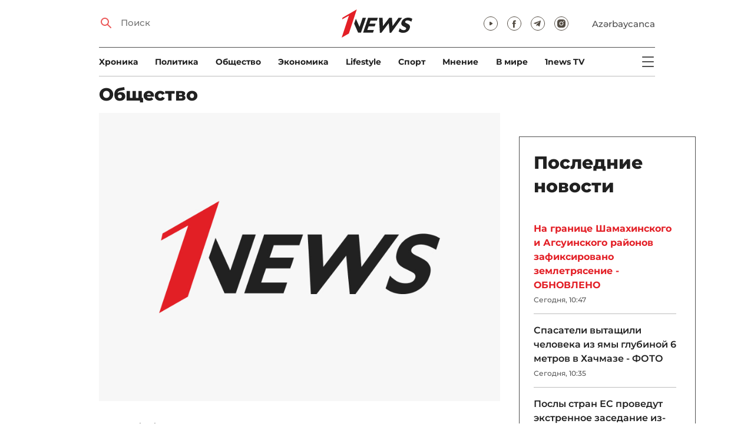

--- FILE ---
content_type: text/html; charset=UTF-8
request_url: https://1news.az/obshestvo/?page=5475
body_size: 10737
content:
<!DOCTYPE html>
<html lang="ru">
<head>

    <meta name="viewport" content="width=device-width, initial-scale=1.0, user-scalable=yes">
<meta charset="UTF-8">

<link href="/assets/css/common.min.css?17-dec-2025" rel="stylesheet">

<meta name="Author" content="1news.az">
<meta name="Developer" content="WEBB">
<meta name="format-detection" content="telephone=no">

<!-- Global site tag (gtag.js) - Google Analytics -->
<script async src="https://www.googletagmanager.com/gtag/js?id=G-TB0Q4JN0PX"></script>
<script>
    window.dataLayer = window.dataLayer || [];
    function gtag(){dataLayer.push(arguments);}
    gtag('js', new Date());

    gtag('config', 'G-TB0Q4JN0PX');
</script>

<link rel="apple-touch-icon" sizes="180x180" href="/assets/i/favicons/apple-touch-icon.png">
<link rel="icon" type="image/png" sizes="32x32" href="/assets/i/favicons/favicon-32x32.png">
<link rel="icon" type="image/png" sizes="16x16" href="/assets/i/favicons/favicon-16x16.png">
<link rel="manifest" href="/assets/i/favicons/site.webmanifest">
<link rel="mask-icon" href="/assets/i/favicons/safari-pinned-tab.svg" color="#e31f26">
<link rel="shortcut icon" href="/assets/i/favicons/favicon.ico">
<meta name="msapplication-TileColor" content="#e31f26">
<meta name="msapplication-config" content="/assets/i/favicons/browserconfig.xml">
<meta name="theme-color" content="#ffffff">

<!-- Facebook Pixel Code --><script>!function(f,b,e,v,n,t,s){if(f.fbq)return;n=f.fbq=function(){n.callMethod?n.callMethod.apply(n,arguments):n.queue.push(arguments)};if(!f._fbq)f._fbq=n;n.push=n;n.loaded=!0;n.version='2.0';n.queue=[];t=b.createElement(e);t.async=!0;t.src=v;s=b.getElementsByTagName(e)[0];s.parentNode.insertBefore(t,s)}(window,document,'script','https://connect.facebook.net/en_US/fbevents.js'); fbq('init', '526040712135749'); fbq('track', 'PageView');</script><noscript> <img height="1" width="1" src="https://www.facebook.com/tr?id=526040712135749&ev=PageView&noscript=1"/></noscript><!-- End Facebook Pixel Code -->

<!-- metrix //-->
<script src="https://cdn.gravitec.net/storage/97bcb0c7177f01ebb65ab695c78a475f/client.js" async></script>
<script>
    window.digitalks=window.digitalks||new function(){var t=this;t._e=[],t._c={},t.config=function(c){var i;t._c=c,t._c.script_id?((i=document.createElement("script")).src="//data.digitalks.az/v1/scripts/"+t._c.script_id+"/track.js?&cb="+Math.random(),i.async=!0,document.head.appendChild(i)):console.error("digitalks: script_id cannot be empty!")};["track","identify"].forEach(function(c){t[c]=function(){t._e.push([c].concat(Array.prototype.slice.call(arguments,0)))}})};

    digitalks.config({
        script_id: "73d0b6e3-59b4-49de-ab3e-a1040c042b44",
        page_url: location.href,
        referrer: document.referrer
    })
</script>
<!-- end of metrix //-->
    <title>Общество – Последние новости Азербайджана</title>
    <meta name="description" content="Читайте последние новости общества на 1news.az: социальная защита населения, происшествия, наука и образование, здравоохранение и многое другое.">

    <meta property="og:title" content="Общество – Последние новости Азербайджана">
    <meta property="og:description" content="Читайте последние новости общества на 1news.az: социальная защита населения, происшествия, наука и образование, здравоохранение и многое другое.">
    <meta property="og:image" content="/assets/i/nophoto.jpg">
    <meta property="og:type" content="article">
    <meta property="og:url" content="https://1news.az/obshestvo/">
    <meta property="fb:pages" content="305995220062">

    <link rel="canonical" href="https://1news.az/obshestvo/">

    <link href="/assets/css/section.min.css?17-dec-2024v3" rel="stylesheet">

</head>

<body>

<div class="blurbg"></div>

<div class="topbanner desktop-banner">
    <ins><script type="text/javascript">(function () {var rand = Math.floor(Math.random() * 1e9);var adv_918_iad_div = document.createElement("div");adv_918_iad_div.setAttribute("id", "adviad-zoneid-918" +rand);adv_918_iad_div.style.cssText = "display: flex !important; justify-content: center !important;";document.currentScript.parentElement.appendChild(adv_918_iad_div);var adv_918_iad = document.createElement("script");adv_918_iad.setAttribute("zoneid", 918);adv_918_iad.src = "https://newmedia.az/nativebanner/get_ads.js?v=" + new Date().toJSON().slice(0,10).replace(/-/g,'.');adv_918_iad.async = true;document.currentScript.parentNode.appendChild(adv_918_iad);})();</script></ins>
</div>

<div class="topbanner mobile-banner">
    <ins><script type="text/javascript">(function () {var rand = Math.floor(Math.random() * 1e9);var adv_927_iad_div = document.createElement("div");adv_927_iad_div.setAttribute("id", "adviad-zoneid-927" +rand);adv_927_iad_div.style.cssText = "display: flex !important; justify-content: center !important;";document.currentScript.parentElement.appendChild(adv_927_iad_div);var adv_927_iad = document.createElement("script");adv_927_iad.setAttribute("zoneid", 927);adv_927_iad.src = "https://newmedia.az/nativebanner/get_ads.js?v=" + new Date().toJSON().slice(0,10).replace(/-/g,'.');adv_927_iad.async = true;document.currentScript.parentNode.appendChild(adv_927_iad);})();</script></ins>
</div>

<header class="centered" id="page-header">
    <div class="top">
        <div class="search">
            <i class="icon lupa"></i>

            <form action="/poisk/">
                <input type="text" name="q" id="searchInput" placeholder="Поиск">
                <label for="searchInput">Поиск</label>
            </form>
        </div>

        <div class="logo"><a href="/"><img src="/assets/i/1news-logo.svg" alt="1news.az"></a></div>
<!--        <div class="logo"><a href="/"><img src="/assets/i/1news-logo-xaribulbul.png" alt="1news.az"></a></div>-->
<!--        <div class="logo"><a href="/"><img src="/assets/i/logo-ny-n.svg" alt="1news.az"></a></div>-->
<!--        <div class="logo"><a href="/"><img src="/assets/i/logo-novruz.svg" alt="1news.az"></a></div>-->

        <div class="meta">
            <div class="socials">
                <a href="https://www.youtube.com/@1newsTVOnline" rel="noopener" aria-label="Наш youtube канал" target="_blank"><i class="icon yt"></i></a>
                <a href="https://www.facebook.com/1news.az/" rel="noopener" aria-label="Наш facebook канал" target="_blank"><i class="icon fb"></i></a>
<!--                <a href="https://twitter.com/www_1news_Az" rel="noopener" aria-label="Наш twitter канал" target="_blank"><i class="icon tw"></i></a>-->
                <a href="https://t.me/flash1news" rel="noopener" aria-label="Наш telegram канал" target="_blank"><i class="icon tg"></i></a>
                <a href="https://www.instagram.com/1news.aze/" rel="noopener" aria-label="Наш instagram канал" target="_blank"><i class="icon in"></i></a>
            </div>
            <div class="lang"><a href="/az">Azərbaycanca</a></div>

            <div class="mobileLang"><a href="/az">AZ</a></div>

            <span class="burger-bt">
                <i class="icon burger"></i>
            </span>
        </div>
    </div>

    <div class="mainNavHolder">
        <nav class="mainNav"><a href="/xronika/">Xроника</a><a href="/politika/">Политика</a><a href="/obshestvo/">Общество</a><a href="/ekonomika/">Экономика</a><a href="/lifestyle/">Lifestyle</a><a href="/sport/">Спорт</a><a href="/mnenie/">Мнение</a><a href="/world/">В мире</a><a href="/1news-tv/">1news TV</a></nav>

        <span class="burger-bt">
            <i class="icon burger"></i>
        </span>
    </div>

    <div class="popupNav" id="popupNav">
        <div class="logo"><a href="/"><img src="/assets/i/1news-logo.svg" alt="1news.az"></a></div>
<!--        <div class="logo"><a href="/"><img src="/assets/i/1news-logo-xaribulbul.png" alt="1news.az"></a></div>-->
<!--        <div class="logo"><a href="/"><img src="/assets/i/logo-ny-n.svg" alt="1news.az"></a></div>-->
<!--        <div class="logo"><a href="/"><img src="/assets/i/logo-novruz.svg" alt="1news.az"></a></div>-->

        <div class="close-bt"><i class="icon close"></i></div>

        <div class="socials">
            <a href="https://www.youtube.com/@1newsTVOnline" rel="noopener" aria-label="Наш youtube канал" target="_blank"><i class="icon yt"></i></a>
            <a href="https://www.facebook.com/1news.az/" rel="noopener" aria-label="Наш facebook канал" target="_blank"><i class="icon fb"></i></a>
<!--            <a href="https://twitter.com/www_1news_Az" rel="noopener" aria-label="Наш twitter канал" target="_blank"><i class="icon tw"></i></a>-->
            <a href="https://t.me/flash1news" rel="noopener" aria-label="Наш telegram канал" target="_blank"><i class="icon tg"></i></a>
            <a href="https://www.instagram.com/1news.aze/" rel="noopener" aria-label="Наш instagram канал" target="_blank"><i class="icon in"></i></a>
        </div>

        <div class="lang"><a href="/az">Azərbaycanca</a></div>

        <div class="mainNav">
            <div class="importantSections"><a href="/ot-redakcii/">От редакции</a><a href="/blagotvoritelnost/">Благотворительность</a>                <a href="/1news-tv/"><img src="/assets/i/1news-TV-logo.svg?16-jan-2022" alt="1news TV"></a>
            </div>

            <ul class="level1">
                <li><a href="/xronika/">Xроника</a></li><li><a href="/politika/">Политика</a></li><li><a href="/obshestvo/">Общество</a></li><li><a href="/ekonomika/">Экономика</a><ul class="level1"></ul></li><li><a href="/lifestyle/">Lifestyle</a><ul class="level1"></ul></li><li><a href="/sport/">Спорт</a><ul class="level1"><li><a href="/sport/football/">Футбол</a></li></ul></li><li><a href="/mnenie/">Мнение</a><ul class="level1"></ul></li><li><a href="/world/">В мире</a><ul class="level1"><li><a href="/world/armenia/">Армения</a></li></ul></li>            </ul>
        </div>

        <nav class="secondaryNav"><a href="/reklama/">Реклама на сайте</a><a href="/ispolzovanie-informacii/">Использование
                информации</a><a href="/onas/">О нас</a><a href="/kontakti/">Контакты</a></nav>
    </div>

    </header>
<section class="centered mainContainer">
    <div class="leftColumn" id="page-section">
        <h1 class="title">Общество</h1>

        <article class="mainArticle">
            <figure><a href="/news/20100228115909912-Pogoda-na-segodnya"><img src="/assets/i/nophoto.jpg?2021-02-17+09%3A23%3A27" alt=""></a></figure><div class="desc"><time class="date" datetime="2010-02-28T12:00"><span class="time">12:00</span> — 28 / 02 / 2010</time><h3 class="title"><a href="/news/20100228115909912-Pogoda-na-segodnya">Погода на сегодня</a></h3><span class="txt">
	Баку
	
	Утром 28 февраля температура составит +4 градусов. Пасмурно.
	
	Днем +6 градусов. Облачно.
	
	Вечером +4 градусов. Облачно.
	
	Гянджа
	
	Утром температура будет равна +6 градусам. Облачно,...</span></div>        </article>

                    <div class="leftColumnBanner">
                <ins>
                    <script type="text/javascript">(function() {
                            var rand = Math.floor(Math.random() * 1e9);
                            var adv_1132_iad_div = document.createElement("div");
                            adv_1132_iad_div.setAttribute("id", "adviad-zoneid-1132" + rand);
                            adv_1132_iad_div.style.cssText = "display: flex !important; justify-content: center !important;";
                            document.currentScript.parentElement.appendChild(adv_1132_iad_div);
                            var adv_1132_iad = document.createElement("script");
                            adv_1132_iad.setAttribute("zoneid", 1132);
                            adv_1132_iad.src = "https://newmedia.az/nativebanner/get_ads.js?v=" + new Date().toJSON().slice(0, 10).replace(/-/g, '.');
                            adv_1132_iad.async = true;
                            document.currentScript.parentNode.appendChild(adv_1132_iad);
                        })();</script>
                </ins>
            </div>

            <div class="leftColumnMobileBanner">
                <ins>
                    <script type="text/javascript">(function() {
                            var rand = Math.floor(Math.random() * 1e9);
                            var adv_1131_iad_div = document.createElement("div");
                            adv_1131_iad_div.setAttribute("id", "adviad-zoneid-1131" + rand);
                            adv_1131_iad_div.style.cssText = "display: flex !important; justify-content: center !important;";
                            document.currentScript.parentElement.appendChild(adv_1131_iad_div);
                            var adv_1131_iad = document.createElement("script");
                            adv_1131_iad.setAttribute("zoneid", 1131);
                            adv_1131_iad.src = "https://newmedia.az/nativebanner/get_ads.js?v=" + new Date().toJSON().slice(0, 10).replace(/-/g, '.');
                            adv_1131_iad.async = true;
                            document.currentScript.parentNode.appendChild(adv_1131_iad);
                        })();</script>
                </ins>
            </div>
            
        <div class="sectionNewsList5">
            <div class="news"><time class="date" datetime="2010-02-27T21:05"><span class="time">21:05</span> — 27 / 02 / 2010</time><h3 class="title"><a href="/news/20100227090020615-V-stolichnoi-kvartire-vyyavlen-priton">В столичной квартире выявлен притон</a></h3></div><div class="news"><time class="date" datetime="2010-02-27T17:52"><span class="time">17:52</span> — 27 / 02 / 2010</time><h3 class="title"><a href="/news/20100227055253173-Zaklyuchenie-ekspertnoi-komissii-Instituta-po-pravam-cheloveka-po-KHodzhalinskim-sobytiyam">Заключение экспертной комиссии Института по правам человека по Ходжалинским  ...</a></h3></div><div class="news"><time class="date" datetime="2010-02-27T17:40"><span class="time">17:40</span> — 27 / 02 / 2010</time><h3 class="title"><a href="/news/20100227054243028-V-Azerbaidzhane-za-sutki-zaregistrirovano-54-prestupleniya">В Азербайджане за сутки зарегистрировано 54 преступления</a></h3></div><div class="news"><time class="date" datetime="2010-02-27T17:09"><span class="time">17:09</span> — 27 / 02 / 2010</time><h3 class="title"><a href="/news/20100227045605535-Pogoda-na-zavtra">Погода на завтра</a></h3></div><div class="news"><time class="date" datetime="2010-02-27T16:55"><span class="time">16:55</span> — 27 / 02 / 2010</time><h3 class="title"><a href="/news/20100227045244986-V-Azerbaidzhanskom-universitete-yazykov-sostoyalas-vstrecha-studentov-s-izvestnym-pedagogom">В Азербайджанском университете языков состоялась встреча студентов с известным  ...</a></h3></div>        </div>

        <div class="leftColumnBanner">
            <ins>
                <script type="text/javascript">(function() {
                        var rand = Math.floor(Math.random() * 1e9);
                        var adv_1331_iad_div = document.createElement("div");
                        adv_1331_iad_div.setAttribute("id", "adviad-zoneid-1331" + rand);
                        adv_1331_iad_div.style.cssText = "display: flex !important; justify-content: center !important;";
                        document.currentScript.parentElement.appendChild(adv_1331_iad_div);
                        var adv_1331_iad = document.createElement("script");
                        adv_1331_iad.setAttribute("zoneid", 1331);
                        adv_1331_iad.src = "https://newmedia.az/nativebanner/get_ads.js?v=" + new Date().toJSON().slice(0, 10).replace(/-/g, '.');
                        adv_1331_iad.async = true;
                        document.currentScript.parentNode.appendChild(adv_1331_iad);
                    })();</script>
            </ins>
        </div>

        <div class="sectionNewsList">
            <div class="news"><a href="/news/20100227042013945-Politseiskie-Gyandzhi-otyskali-podrostka-davshego-lozhnuyu-informatsiyu-o-zalozhennoi-bombe"><figure><img src="/assets/i/nophoto.jpg?2021-02-17+09%3A23%3A27" loading="lazy" alt=""></figure></a><time class="date" datetime="2010-02-27T16:40"><span class="time">16:40</span> — 27 / 02 / 2010</time><h3 class="title"><a href="/news/20100227042013945-Politseiskie-Gyandzhi-otyskali-podrostka-davshego-lozhnuyu-informatsiyu-o-zalozhennoi-bombe">Полицейские Гянджи отыскали подростка, давшего ложную информацию о заложенной бомбе</a></h3></div><div class="news"><a href="/news/20100227042055848-Vpervye-v-Azerbaidzhane-izdan-entsiklopedicheskii-slovar-po-voprosam-naseleniya"><figure><img src="/assets/i/nophoto.jpg?2021-02-17+09%3A23%3A27" loading="lazy" alt=""></figure></a><time class="date" datetime="2010-02-27T16:25"><span class="time">16:25</span> — 27 / 02 / 2010</time><h3 class="title"><a href="/news/20100227042055848-Vpervye-v-Azerbaidzhane-izdan-entsiklopedicheskii-slovar-po-voprosam-naseleniya">Впервые в Азербайджане издан энциклопедический словарь по вопросам населения</a></h3></div><div class="news"><a href="/news/20100227041630504-Upravlenie-dorozhnoi-politsii-provedet-ekologicheskie-reidy-v-Baku"><figure><img src="/assets/i/nophoto.jpg?2021-02-17+09%3A23%3A27" loading="lazy" alt=""></figure></a><time class="date" datetime="2010-02-27T16:10"><span class="time">16:10</span> — 27 / 02 / 2010</time><h3 class="title"><a href="/news/20100227041630504-Upravlenie-dorozhnoi-politsii-provedet-ekologicheskie-reidy-v-Baku">Управление дорожной полиции проведет экологические рейды в Баку</a></h3></div><div class="news"><a href="/news/20100301103600588-Ilkham-Aliev-oznakomilsya-s-khodom-stroitelstva-novogo-gostinichnogo-kompleksa-v-Gabale"><figure><img src="/assets/i/nophoto.jpg?2021-02-17+09%3A23%3A27" loading="lazy" alt=""></figure></a><time class="date" datetime="2010-02-27T16:06"><span class="time">16:06</span> — 27 / 02 / 2010</time><h3 class="title"><a href="/news/20100301103600588-Ilkham-Aliev-oznakomilsya-s-khodom-stroitelstva-novogo-gostinichnogo-kompleksa-v-Gabale">Ильхам Алиев ознакомился с ходом строительства нового гостиничного комплекса в Габале</a></h3></div><div class="news"><a href="/news/20100227040010169-Ilkham-Aliev-pobyval-v-Gabale-v-poselke-dlya-vynuzhdennykh-pereselentsev"><figure><img src="/assets/i/nophoto.jpg?2021-02-17+09%3A23%3A27" loading="lazy" alt=""></figure></a><time class="date" datetime="2010-02-27T16:00"><span class="time">16:00</span> — 27 / 02 / 2010</time><h3 class="title"><a href="/news/20100227040010169-Ilkham-Aliev-pobyval-v-Gabale-v-poselke-dlya-vynuzhdennykh-pereselentsev">Ильхам Алиев побывал в Габале в поселке для вынужденных переселенцев</a></h3></div><div class="news"><a href="/news/20100227035800094-V-Sabunchinskom-raione-vozvodyatsya-doma-dlya-semei-vynuzhdennykh-pereselentsev-iz-Nagornogo-Karabakha"><figure><img src="/assets/i/nophoto.jpg?2021-02-17+09%3A23%3A27" loading="lazy" alt=""></figure></a><time class="date" datetime="2010-02-27T15:55"><span class="time">15:55</span> — 27 / 02 / 2010</time><h3 class="title"><a href="/news/20100227035800094-V-Sabunchinskom-raione-vozvodyatsya-doma-dlya-semei-vynuzhdennykh-pereselentsev-iz-Nagornogo-Karabakha">В Сабунчинском районе возводятся дома для семей вынужденных переселенцев из Нагорного Карабаха</a></h3></div><div class="news"><a href="/news/20100227031952913-Prezident-Ilkham-Aliev-prinyal-uchastie-v-tseremonii-otkrytiya-ryada-obektov-v-Gabale-OBNOVLENO"><figure><img src="/assets/i/nophoto.jpg?2021-02-17+09%3A23%3A27" loading="lazy" alt=""></figure></a><time class="date" datetime="2010-02-27T15:37"><span class="time">15:37</span> — 27 / 02 / 2010</time><h3 class="title"><a href="/news/20100227031952913-Prezident-Ilkham-Aliev-prinyal-uchastie-v-tseremonii-otkrytiya-ryada-obektov-v-Gabale-OBNOVLENO">Президент Ильхам Алиев принял участие в церемонии открытия ряда объектов в Габале - ОБНОВЛЕНО</a></h3></div><div class="news"><a href="/news/20100227021538879-U-ranee-sudimogo-izyali-primerno-0-5-kg-marikhuany"><figure><img src="/assets/i/nophoto.jpg?2021-02-17+09%3A23%3A27" loading="lazy" alt=""></figure></a><time class="date" datetime="2010-02-27T14:55"><span class="time">14:55</span> — 27 / 02 / 2010</time><h3 class="title"><a href="/news/20100227021538879-U-ranee-sudimogo-izyali-primerno-0-5-kg-marikhuany">У ранее судимого изъяли примерно 0,5 кг марихуаны</a></h3></div><div class="news"><a href="/news/20100227024108818-Gazeta-The-News-Prestupleniya-v-KHodzhaly-byli-i-yavlyayutsya-prestupleniyami-protiv-vsego-chelovechestva"><figure><img src="/assets/i/nophoto.jpg?2021-02-17+09%3A23%3A27" loading="lazy" alt=""></figure></a><time class="date" datetime="2010-02-27T14:40"><span class="time">14:40</span> — 27 / 02 / 2010</time><h3 class="title"><a href="/news/20100227024108818-Gazeta-The-News-Prestupleniya-v-KHodzhaly-byli-i-yavlyayutsya-prestupleniyami-protiv-vsego-chelovechestva">Газета The News: Преступления в Ходжалы были и являются преступлениями против всего человечества</a></h3></div><div class="news"><a href="/news/20100227022653193-Sotrudniki-razlichnykh-struktur-Ministerstva-transporta-vyshli-na-subbotnik"><figure><img src="/assets/i/nophoto.jpg?2021-02-17+09%3A23%3A27" loading="lazy" alt=""></figure></a><time class="date" datetime="2010-02-27T14:26"><span class="time">14:26</span> — 27 / 02 / 2010</time><h3 class="title"><a href="/news/20100227022653193-Sotrudniki-razlichnykh-struktur-Ministerstva-transporta-vyshli-na-subbotnik">Сотрудники различных структур Министерства транспорта вышли на субботник</a></h3></div><div class="news"><a href="/news/20100227022234471-Ilkham-Aliev-oznakomilsya-s-khranilishcem-refrizheratorom-dlya-plodoovoshcnoi-produktsii-v-Gabale"><figure><img src="/assets/i/nophoto.jpg?2021-02-17+09%3A23%3A27" loading="lazy" alt=""></figure></a><time class="date" datetime="2010-02-27T14:22"><span class="time">14:22</span> — 27 / 02 / 2010</time><h3 class="title"><a href="/news/20100227022234471-Ilkham-Aliev-oznakomilsya-s-khranilishcem-refrizheratorom-dlya-plodoovoshcnoi-produktsii-v-Gabale">Ильхам Алиев ознакомился с хранилищем-рефрижератором для плодоовощной продукции в Габале</a></h3></div><div class="news"><a href="/news/20100227021238926-V-Gabale-sostoyalas-tseremoniya-otkrytiya-fabriki-po-proizvodstvu-pianino"><figure><img src="/assets/i/nophoto.jpg?2021-02-17+09%3A23%3A27" loading="lazy" alt=""></figure></a><time class="date" datetime="2010-02-27T14:12"><span class="time">14:12</span> — 27 / 02 / 2010</time><h3 class="title"><a href="/news/20100227021238926-V-Gabale-sostoyalas-tseremoniya-otkrytiya-fabriki-po-proizvodstvu-pianino">В Габале состоялась церемония открытия фабрики по производству пианино</a></h3></div>        </div>

        <div class="leftColumnBanner"></div>

        <div class="sectionNewsList">
            <div class="news"><a href="/news/20100227013841795-V-Gyandzhe-i-Zardabskom-raione-provedena-aktsiya-sdachi-donorskoi-krovi"><figure><img src="/assets/i/nophoto.jpg?2021-02-17+09%3A23%3A27" loading="lazy" alt=""></figure></a><time class="date" datetime="2010-02-27T13:51"><span class="time">13:51</span> — 27 / 02 / 2010</time><h3 class="title"><a href="/news/20100227013841795-V-Gyandzhe-i-Zardabskom-raione-provedena-aktsiya-sdachi-donorskoi-krovi">В Гяндже и Зардабском районе проведена акция сдачи донорской крови</a></h3></div><div class="news"><a href="/news/20100227014610123-Ilkham-Aliev-pribyl-v-Gabalu"><figure><img src="/assets/i/nophoto.jpg?2021-02-17+09%3A23%3A27" loading="lazy" alt=""></figure></a><time class="date" datetime="2010-02-27T13:44"><span class="time">13:44</span> — 27 / 02 / 2010</time><h3 class="title"><a href="/news/20100227014610123-Ilkham-Aliev-pribyl-v-Gabalu">Ильхам Алиев прибыл в Габалу</a></h3></div><div class="news"><a href="/news/20100227014022529-Soldat-VVS-Minoborony-Azerbaidzhana-pogib-v-rezultate-neschastnogo-sluchaya"><figure><img src="/assets/i/nophoto.jpg?2021-02-17+09%3A23%3A27" loading="lazy" alt=""></figure></a><time class="date" datetime="2010-02-27T13:40"><span class="time">13:40</span> — 27 / 02 / 2010</time><h3 class="title"><a href="/news/20100227014022529-Soldat-VVS-Minoborony-Azerbaidzhana-pogib-v-rezultate-neschastnogo-sluchaya">Солдат ВВС Минобороны Азербайджана погиб в результате несчастного случая</a></h3></div><div class="news"><a href="/news/20100227012649847-V-odnoi-iz-vedushcikh-gazet-Indonezii-vyshla-statya-o-genotside-v-KHodzhaly"><figure><img src="/assets/i/nophoto.jpg?2021-02-17+09%3A23%3A27" loading="lazy" alt=""></figure></a><time class="date" datetime="2010-02-27T13:30"><span class="time">13:30</span> — 27 / 02 / 2010</time><h3 class="title"><a href="/news/20100227012649847-V-odnoi-iz-vedushcikh-gazet-Indonezii-vyshla-statya-o-genotside-v-KHodzhaly">В одной из ведущих газет Индонезии вышла статья о геноциде в Ходжалы</a></h3></div><div class="news"><a href="/news/20100227011931859-Naznachena-data-sobesedovaniya-dlya-soiskatelei-na-vakantnye-dolzhnosti-v-organakh-prokuratury"><figure><img src="/assets/i/nophoto.jpg?2021-02-17+09%3A23%3A27" loading="lazy" alt=""></figure></a><time class="date" datetime="2010-02-27T13:23"><span class="time">13:23</span> — 27 / 02 / 2010</time><h3 class="title"><a href="/news/20100227011931859-Naznachena-data-sobesedovaniya-dlya-soiskatelei-na-vakantnye-dolzhnosti-v-organakh-prokuratury">Назначена дата собеседования для соискателей на вакантные должности в органах прокуратуры</a></h3></div><div class="news"><a href="/news/20100227011603103-V-Los-Andzhelese-proshlo-meropriyatie-posvyashcennoe-KHodzhalinskoi-tragedii"><figure><img src="/assets/i/nophoto.jpg?2021-02-17+09%3A23%3A27" loading="lazy" alt=""></figure></a><time class="date" datetime="2010-02-27T13:16"><span class="time">13:16</span> — 27 / 02 / 2010</time><h3 class="title"><a href="/news/20100227011603103-V-Los-Andzhelese-proshlo-meropriyatie-posvyashcennoe-KHodzhalinskoi-tragedii">В Лос-Анджелесе прошло мероприятие, посвященное Ходжалинской трагедии</a></h3></div>        </div>

        <div class="leftColumnBanner"></div>

        <div class="pagination"><a href="https://1news.az/obshestvo/" class="first"><i class="icon first"></i></a><a href="https://1news.az/obshestvo/?page=5474" class="prev"><i class="icon prev"></i></a><a href="https://1news.az/obshestvo/?page=5471" class="page">5471</a><a href="https://1news.az/obshestvo/?page=5472" class="page">5472</a><a href="https://1news.az/obshestvo/?page=5473" class="page">5473</a><a href="https://1news.az/obshestvo/?page=5474" class="page">5474</a><a href="https://1news.az/obshestvo/?page=5475" class="page active">5475</a><a href="https://1news.az/obshestvo/?page=5476" class="page">5476</a><a href="https://1news.az/obshestvo/?page=5477" class="page">5477</a><a href="https://1news.az/obshestvo/?page=5478" class="page">5478</a><a href="https://1news.az/obshestvo/?page=5479" class="page">5479</a><a href="https://1news.az/obshestvo/?page=5480" class="page">5480</a><a href="https://1news.az/obshestvo/?page=5476" class="next"><i class="icon next"></i></a><a href="https://1news.az/obshestvo/?page=6685" class="last"><i class="icon last"></i></a></div>    </div>

    <div class="rightColumn">
        <div class="rightColumnFirstBanner">
            <ins><script type="text/javascript">(function () {var rand = Math.floor(Math.random() * 1e9);var adv_921_iad_div = document.createElement("div");adv_921_iad_div.setAttribute("id", "adviad-zoneid-921" +rand);adv_921_iad_div.style.cssText = "display: flex !important; justify-content: center !important;";document.currentScript.parentElement.appendChild(adv_921_iad_div);var adv_921_iad = document.createElement("script");adv_921_iad.setAttribute("zoneid", 921);adv_921_iad.src = "https://newmedia.az/nativebanner/get_ads.js?v=" + new Date().toJSON().slice(0,10).replace(/-/g,'.');adv_921_iad.async = true;document.currentScript.parentNode.appendChild(adv_921_iad);})();</script></ins>
    </div>



<article class="latestNews tablet-portrait-up-show">
    <h2 class="title">Последние новости</h2>

    <div class="newsHolder">
        <div class="news"><h3 class="title"><a href="/news/20260118090017126-Na-granitse-SHamakhinskogo-i-Agsuinskogo-raionov-zafiksirovano-zemletryasenie-OBNOVLENO" class="bold" target="_blank">На границе Шамахинского и Агсуинского районов зафиксировано землетрясение - ОБНОВЛЕНО</h3></a><span class="date">Сегодня, 10:47</span></div><div class="news"><h3 class="title"><a href="/news/20260118104204371-Spasateli-vytashcili-cheloveka-iz-yamy-glubinoi-6-metrov-v-KHachmaze-FOTO" target="_blank">Спасатели вытащили человека из ямы глубиной 6 метров в Хачмазе - ФОТО</h3></a><span class="date">Сегодня, 10:35</span></div><div class="news"><h3 class="title"><a href="/news/20260118100342440-Posly-stran-ES-provedut-ekstrennoe-zasedanie-iz-za-zayavleniya-Trampa" target="_blank">Послы стран ЕС проведут экстренное заседание из-за заявления Трампа</h3></a><span class="date">Сегодня, 10:05</span></div><div class="news"><h3 class="title"><a href="/news/20260118091148984-Tramp-trebuet-1-mlrd-za-mesto-v-Sovete-mira-i-samostoyatelnyi-kontrol-nad-etimi-dengami" target="_blank">Трамп требует $1 млрд за место в «Совете мира» и самостоятельный контроль над этими деньгами</h3></a><span class="date">Сегодня, 09:25</span></div><div class="news"><h3 class="title"><a href="/news/20260117114835815-Tramp-podast-isk-protiv-krupneishego-amerikanskogo-banka-JPMorgan-Chase" target="_blank">Трамп подаст иск против крупнейшего американского банка JPMorgan Chase</h3></a><span class="date">Сегодня, 00:17</span></div><div class="news"><h3 class="title"><a href="/news/20260117094604866-V-besplatnoi-versii-ChatGPT-poyavitsya-reklama" target="_blank">В бесплатной версии ChatGPT появится реклама</h3></a><span class="date">Сегодня, 00:01</span></div><div class="news"><h3 class="title"><a href="/news/20260117110505856-Mask-podal-v-sud-na-OpenAI-i-Microsoft" target="_blank">Маск подал в суд на OpenAI и Microsoft</h3></a><span class="date">17 / 01 / 2026, 23:45</span></div><div class="news"><h3 class="title"><a href="/news/20260117112310423-V-Muzee-sovremennogo-iskusstva-sostoyalos-otkrytie-vystavki-Geizer-FOTO" class="bold" target="_blank">В Музее современного искусства состоялось открытие выставки «Гейзер» - ФОТО</h3></a><span class="date">17 / 01 / 2026, 23:30</span></div><div class="news"><h3 class="title"><a href="/news/20260117111359433-V-Evrope-otreagirovali-na-zayavlenie-Trampa-o-10-protsentnykh-poshlinakh" target="_blank">В Европе отреагировали на заявление Трампа о 10-процентных пошлинах</h3></a><span class="date">17 / 01 / 2026, 23:20</span></div><div class="news"><h3 class="title"><a href="/news/20260117102300653-Azerbaidzhanskie-shkolniki-zavoevali-10-medalei-na-mezhdunarodnoi-olimpiade-v-Kazakhstane-FOTO" target="_blank">Азербайджанские школьники завоевали 10 медалей на международной олимпиаде в Казахстане - ФОТО</h3></a><span class="date">17 / 01 / 2026, 23:00</span></div><div class="news"><h3 class="title"><a href="/news/20260117101941350-Tramp-schitaet-chto-prishlo-vremya-dlya-poiska-novogo-rukovodstva-Irana" target="_blank">Трамп считает, что пришло время для поиска «нового руководства» Ирана</h3></a><span class="date">17 / 01 / 2026, 22:39</span></div><div class="news"><h3 class="title"><a href="/news/20260117101529274-Tramp-Vashington-gotov-k-nemedlennomu-nachalu-peregovorov-s-Daniei-po-Grenlandii" target="_blank">Трамп: Вашингтон готов к немедленному началу переговоров с Данией по Гренландии</h3></a><span class="date">17 / 01 / 2026, 22:19</span></div><div class="news"><h3 class="title"><a href="/news/20260117100711742-Ali-KHamenei-vpervye-priznal-gibel-neskolkikh-tysyach-lyudei-vo-vremya-protestov" target="_blank">Али Хаменеи впервые признал гибель нескольких тысяч людей во время протестов</h3></a><span class="date">17 / 01 / 2026, 22:10</span></div><div class="news"><h3 class="title"><a href="/news/20260117094147229-Na-trasse-Zykhskii-krug-aeroport-iz-za-dozhdya-snizhen-skorostnoi-rezhim" target="_blank">На трассе Зыхский круг - аэропорт из-за дождя снижен скоростной режим</h3></a><span class="date">17 / 01 / 2026, 21:44</span></div><div class="news"><h3 class="title"><a href="/news/20260117090614980-ES-i-Mercosur-podpisali-soglashenie-o-svobodnoi-torgovle" target="_blank">ЕС и Mercosur подписали соглашение о свободной торговле</h3></a><span class="date">17 / 01 / 2026, 21:10</span></div><div class="news"><h3 class="title"><a href="/news/20260117084556489-Tramp-vvel-poshliny-v-razmere-10-v-otnoshenii-8-stran-Evropy-iz-za-Grenlandii" target="_blank">Трамп ввел пошлины в размере 10% в отношении 8 стран Европы из-за Гренландии</h3></a><span class="date">17 / 01 / 2026, 20:50</span></div><div class="news"><h3 class="title"><a href="/news/20260117084135859-Kantselyariya-Netanyakhu-Sostav-soveta-po-upravleniyu-Gaza-ne-byl-soglasovan-Izrailem" target="_blank">Канцелярия Нетаньяху: Состав совета по управлению Газа не был согласован Израилем</h3></a><span class="date">17 / 01 / 2026, 20:45</span></div><div class="news"><h3 class="title"><a href="/news/20260117083156469-Syn-Ramzana-Kadyrova-nagrazhdyon-medalyu-na-fone-slukhov-o-DTP" target="_blank">Сын Рамзана Кадырова награждён медалью на фоне слухов о ДТП</h3></a><span class="date">17 / 01 / 2026, 20:37</span></div><div class="news"><h3 class="title"><a href="/news/20260117082402289-Farid-Gaibov-vstretilsya-s-predstavitelyami-sportivnykh-federatsii" target="_blank">Фарид Гаибов встретился с представителями спортивных федераций</h3></a><span class="date">17 / 01 / 2026, 20:25</span></div><div class="news"><h3 class="title"><a href="/news/20260117073732739-Ali-KHamenei-ZHiteli-Irana-ispytyvayut-trudnosti" target="_blank">Али Хаменеи: Жители Ирана испытывают трудности</h3></a><span class="date">17 / 01 / 2026, 19:42</span></div>    </div>

    <a href="/lenta/" class="allnews">Все новости</a>
</article>

<div class="rightColumnSecondBanner">
    <ins><script type="text/javascript">(function () {var rand = Math.floor(Math.random() * 1e9);var adv_922_iad_div = document.createElement("div");adv_922_iad_div.setAttribute("id", "adviad-zoneid-922" +rand);adv_922_iad_div.style.cssText = "display: flex !important; justify-content: center !important;";document.currentScript.parentElement.appendChild(adv_922_iad_div);var adv_922_iad = document.createElement("script");adv_922_iad.setAttribute("zoneid", 922);adv_922_iad.src = "https://newmedia.az/nativebanner/get_ads.js?v=" + new Date().toJSON().slice(0,10).replace(/-/g,'.');adv_922_iad.async = true;document.currentScript.parentNode.appendChild(adv_922_iad);})();</script></ins>
</div>    </div>
</section>

<div class="centered">
    <footer id="page-footer">
        <nav class="footmenu">
            <a href="/reklama/">Реклама на сайте</a>
            <a href="/ispolzovanie-informacii/">Использование информации</a>
            <a href="/onas/">О нас</a>
            <a href="/kontakti/">Контакты</a>
        </nav>

        <div class="copyright">
            При использовании материалов гиперссылка на сайт <a href="https://1news.az">1news.az</a>
            обязательна.<br><br>
            &copy; Copyright 2007-2026. First News Media<br>
            Все права защищены<br>

            <div class="liveinternet" style="padding-top: 8px;">
                                    <!--LiveInternet counter--><a href="https://www.liveinternet.ru/click" rel="noopener"
                                                  target="_blank"><img id="licntD2AB" width="88" height="31" style="border:0"
                                                                       title="LiveInternet: number of pageviews for 24 hours, of visitors for 24 hours and for today is shown"
                                                                       src="[data-uri]"
                                                                       alt=""/></a>
                    <script>(function(d, s) {
                            d.getElementById("licntD2AB").src =
                                "https://counter.yadro.ru/hit?t14.4;r" + escape(d.referrer) +
                                ((typeof (s) == "undefined") ? "" : ";s" + s.width + "*" + s.height + "*" +
                                    (s.colorDepth ? s.colorDepth : s.pixelDepth)) + ";u" + escape(d.URL) +
                                ";h" + escape(d.title.substring(0, 150)) + ";" + Math.random()
                        })
                        (document, screen)</script><!--/LiveInternet-->
                                </div>
        </div>
    </footer>
</div>

<div class="bgBanners">
    <div class="bgLeftBanner">
        <!--Add this code to left banner div-->
        <div id="bg_adviad_left" class="bg_adviad_both" style="z-index: 999999"></div>
    </div>
    <div class="bgRightBanner">
        <!--Add this code to right banner div-->
        <div id="bg_adviad_right" class="bg_adviad_both" style="z-index: 999999"><script type="text/javascript">(function () {var adv_936_iad = document.createElement("script");adv_936_iad.setAttribute("zoneid", 936);adv_936_iad.src = "https://newmedia.az/nativebanner/get_ads.js?v=" + new Date().toJSON().slice(0,10).replace(/-/g,'.');adv_936_iad.async = true;document.currentScript.parentNode.appendChild(adv_936_iad);})();</script></div>
    </div>
</div>

<!--<script src="//www.gstatic.com/firebasejs/3.6.8/firebase.js"></script>-->
<script src="/assets/js/app.js?22-jun-2021v2" async></script>

<script async src="https://pagead2.googlesyndication.com/pagead/js/adsbygoogle.js?client=ca-pub-9598875760165894" crossorigin="anonymous"></script>

<!-- azercell fullscreen //-->
<ins data-revive-zoneid="428" data-revive-id="144e1bb6fa796840b2323709bbb2f595"></ins>
<script async src="//ads2.imv.az/www/delivery/asyncjs.php"></script>
<script type="application/ld+json">
    {
        "@context": "https://schema.org",
        "@type": "BreadcrumbList",
        "itemListElement": [
          {
        "@type": "ListItem",
        "position": 1,
        "name": "Общество"
        }
      ]
    }
</script>

<script defer src="https://static.cloudflareinsights.com/beacon.min.js/vcd15cbe7772f49c399c6a5babf22c1241717689176015" integrity="sha512-ZpsOmlRQV6y907TI0dKBHq9Md29nnaEIPlkf84rnaERnq6zvWvPUqr2ft8M1aS28oN72PdrCzSjY4U6VaAw1EQ==" data-cf-beacon='{"version":"2024.11.0","token":"ed6ef5ff2bcc46edb01d7b4c0bbb1c67","r":1,"server_timing":{"name":{"cfCacheStatus":true,"cfEdge":true,"cfExtPri":true,"cfL4":true,"cfOrigin":true,"cfSpeedBrain":true},"location_startswith":null}}' crossorigin="anonymous"></script>
</body>
</html>

--- FILE ---
content_type: text/html; charset=utf-8
request_url: https://www.google.com/recaptcha/api2/aframe
body_size: 269
content:
<!DOCTYPE HTML><html><head><meta http-equiv="content-type" content="text/html; charset=UTF-8"></head><body><script nonce="k09hSBj9P0H-VZQMxeMlkg">/** Anti-fraud and anti-abuse applications only. See google.com/recaptcha */ try{var clients={'sodar':'https://pagead2.googlesyndication.com/pagead/sodar?'};window.addEventListener("message",function(a){try{if(a.source===window.parent){var b=JSON.parse(a.data);var c=clients[b['id']];if(c){var d=document.createElement('img');d.src=c+b['params']+'&rc='+(localStorage.getItem("rc::a")?sessionStorage.getItem("rc::b"):"");window.document.body.appendChild(d);sessionStorage.setItem("rc::e",parseInt(sessionStorage.getItem("rc::e")||0)+1);localStorage.setItem("rc::h",'1768719472439');}}}catch(b){}});window.parent.postMessage("_grecaptcha_ready", "*");}catch(b){}</script></body></html>

--- FILE ---
content_type: text/css
request_url: https://1news.az/assets/css/common.min.css?17-dec-2025
body_size: 6467
content:
/*! normalize.css v8.0.1 | MIT License | github.com/necolas/normalize.css */
/* Document
   ========================================================================== */
/**
 * 1. Correct the line height in all browsers.
 * 2. Prevent adjustments of font size after orientation changes in iOS.
 */
html {
  line-height: 1.15; /* 1 */
  -webkit-text-size-adjust: 100%; /* 2 */
}

/* Sections
   ========================================================================== */
/**
 * Remove the margin in all browsers.
 */
body {
  margin: 0;
}

/**
 * Render the `main` element consistently in IE.
 */
main {
  display: block;
}

/**
 * Correct the font size and margin on `h1` elements within `section` and
 * `article` contexts in Chrome, Firefox, and Safari.
 */
h1 {
  font-size: 2em;
  margin: 0.67em 0;
}

/* Grouping content
   ========================================================================== */
/**
 * 1. Add the correct box sizing in Firefox.
 * 2. Show the overflow in Edge and IE.
 */
hr {
  box-sizing: content-box; /* 1 */
  height: 0; /* 1 */
  overflow: visible; /* 2 */
}

/**
 * 1. Correct the inheritance and scaling of font size in all browsers.
 * 2. Correct the odd `em` font sizing in all browsers.
 */
pre {
  font-family: monospace, monospace; /* 1 */
  font-size: 1em; /* 2 */
}

/* Text-level semantics
   ========================================================================== */
/**
 * Remove the gray background on active links in IE 10.
 */
a {
  background-color: transparent;
}

/**
 * 1. Remove the bottom border in Chrome 57-
 * 2. Add the correct text decoration in Chrome, Edge, IE, Opera, and Safari.
 */
abbr[title] {
  border-bottom: none; /* 1 */
  text-decoration: underline; /* 2 */
  text-decoration: underline dotted; /* 2 */
}

/**
 * Add the correct font weight in Chrome, Edge, and Safari.
 */
b,
strong {
  font-weight: bolder;
}

/**
 * 1. Correct the inheritance and scaling of font size in all browsers.
 * 2. Correct the odd `em` font sizing in all browsers.
 */
code,
kbd,
samp {
  font-family: monospace, monospace; /* 1 */
  font-size: 1em; /* 2 */
}

/**
 * Add the correct font size in all browsers.
 */
small {
  font-size: 80%;
}

/**
 * Prevent `sub` and `sup` elements from affecting the line height in
 * all browsers.
 */
sub,
sup {
  font-size: 75%;
  line-height: 0;
  position: relative;
  vertical-align: baseline;
}

sub {
  bottom: -0.25em;
}

sup {
  top: -0.5em;
}

/* Embedded content
   ========================================================================== */
/**
 * Remove the border on images inside links in IE 10.
 */
img {
  border-style: none;
}

/* Forms
   ========================================================================== */
/**
 * 1. Change the font styles in all browsers.
 * 2. Remove the margin in Firefox and Safari.
 */
button,
input,
optgroup,
select,
textarea {
  font-family: inherit; /* 1 */
  font-size: 100%; /* 1 */
  line-height: 1.15; /* 1 */
  margin: 0; /* 2 */
}

/**
 * Show the overflow in IE.
 * 1. Show the overflow in Edge.
 */
button,
input {
  /* 1 */
  overflow: visible;
}

/**
 * Remove the inheritance of text transform in Edge, Firefox, and IE.
 * 1. Remove the inheritance of text transform in Firefox.
 */
button,
select {
  /* 1 */
  text-transform: none;
}

/**
 * Correct the inability to style clickable types in iOS and Safari.
 */
button,
[type=button],
[type=reset],
[type=submit] {
  -webkit-appearance: button;
}

/**
 * Remove the inner border and padding in Firefox.
 */
button::-moz-focus-inner,
[type=button]::-moz-focus-inner,
[type=reset]::-moz-focus-inner,
[type=submit]::-moz-focus-inner {
  border-style: none;
  padding: 0;
}

/**
 * Restore the focus styles unset by the previous rule.
 */
button:-moz-focusring,
[type=button]:-moz-focusring,
[type=reset]:-moz-focusring,
[type=submit]:-moz-focusring {
  outline: 1px dotted ButtonText;
}

/**
 * Correct the padding in Firefox.
 */
fieldset {
  padding: 0.35em 0.75em 0.625em;
}

/**
 * 1. Correct the text wrapping in Edge and IE.
 * 2. Correct the color inheritance from `fieldset` elements in IE.
 * 3. Remove the padding so developers are not caught out when they zero out
 *    `fieldset` elements in all browsers.
 */
legend {
  box-sizing: border-box; /* 1 */
  color: inherit; /* 2 */
  display: table; /* 1 */
  max-width: 100%; /* 1 */
  padding: 0; /* 3 */
  white-space: normal; /* 1 */
}

/**
 * Add the correct vertical alignment in Chrome, Firefox, and Opera.
 */
progress {
  vertical-align: baseline;
}

/**
 * Remove the default vertical scrollbar in IE 10+.
 */
textarea {
  overflow: auto;
}

/**
 * 1. Add the correct box sizing in IE 10.
 * 2. Remove the padding in IE 10.
 */
[type=checkbox],
[type=radio] {
  box-sizing: border-box; /* 1 */
  padding: 0; /* 2 */
}

/**
 * Correct the cursor style of increment and decrement buttons in Chrome.
 */
[type=number]::-webkit-inner-spin-button,
[type=number]::-webkit-outer-spin-button {
  height: auto;
}

/**
 * 1. Correct the odd appearance in Chrome and Safari.
 * 2. Correct the outline style in Safari.
 */
[type=search] {
  -webkit-appearance: textfield; /* 1 */
  outline-offset: -2px; /* 2 */
}

/**
 * Remove the inner padding in Chrome and Safari on macOS.
 */
[type=search]::-webkit-search-decoration {
  -webkit-appearance: none;
}

/**
 * 1. Correct the inability to style clickable types in iOS and Safari.
 * 2. Change font properties to `inherit` in Safari.
 */
::-webkit-file-upload-button {
  -webkit-appearance: button; /* 1 */
  font: inherit; /* 2 */
}

/* Interactive
   ========================================================================== */
/*
 * Add the correct display in Edge, IE 10+, and Firefox.
 */
details {
  display: block;
}

/*
 * Add the correct display in all browsers.
 */
summary {
  display: list-item;
}

/* Misc
   ========================================================================== */
/**
 * Add the correct display in IE 10+.
 */
template {
  display: none;
}

/**
 * Add the correct display in IE 10.
 */
[hidden] {
  display: none;
}

/*! Flickity v2.2.1
https://flickity.metafizzy.co
---------------------------------------------- */
.flickity-enabled {
  position: relative;
}

.flickity-enabled:focus {
  outline: none;
}

.flickity-viewport {
  overflow: hidden;
  position: relative;
  height: 100%;
}

.flickity-slider {
  position: absolute;
  width: 100%;
  height: 100%;
}

/* draggable */
.flickity-enabled.is-draggable {
  -webkit-tap-highlight-color: transparent;
  -webkit-user-select: none;
  -moz-user-select: none;
  -ms-user-select: none;
  user-select: none;
}

.flickity-enabled.is-draggable .flickity-viewport {
  cursor: move;
  cursor: -webkit-grab;
  cursor: grab;
}

.flickity-enabled.is-draggable .flickity-viewport.is-pointer-down {
  cursor: -webkit-grabbing;
  cursor: grabbing;
}

/* ---- flickity-button ---- */
.flickity-button {
  position: absolute;
  background: hsla(0, 0%, 100%, 0.75);
  border: none;
  color: #333;
}

.flickity-button:hover {
  background: white;
  cursor: pointer;
}

.flickity-button:focus {
  outline: none;
  box-shadow: 0 0 0 5px #19F;
}

.flickity-button:active {
  opacity: 0.6;
}

.flickity-button:disabled {
  opacity: 0.3;
  cursor: auto;
  /* prevent disabled button from capturing pointer up event. #716 */
  pointer-events: none;
}

.flickity-button-icon {
  fill: currentColor;
}

/* ---- previous/next buttons ---- */
.flickity-prev-next-button {
  top: 50%;
  width: 44px;
  height: 44px;
  border-radius: 50%;
  /* vertically center */
  transform: translateY(-50%);
}

.flickity-prev-next-button.previous {
  left: 10px;
}

.flickity-prev-next-button.next {
  right: 10px;
}

/* right to left */
.flickity-rtl .flickity-prev-next-button.previous {
  left: auto;
  right: 10px;
}

.flickity-rtl .flickity-prev-next-button.next {
  right: auto;
  left: 10px;
}

.flickity-prev-next-button .flickity-button-icon {
  position: absolute;
  left: 20%;
  top: 20%;
  width: 60%;
  height: 60%;
}

/* ---- page dots ---- */
.flickity-page-dots {
  position: relative;
  width: 100%;
  bottom: -8px;
  padding: 0;
  margin: 0;
  list-style: none;
  text-align: center;
  line-height: 1;
}

.flickity-rtl .flickity-page-dots {
  direction: rtl;
}

.flickity-page-dots .dot {
  display: inline-block;
  width: 10px;
  height: 10px;
  margin: 0 8px;
  background: #333;
  border-radius: 50%;
  opacity: 0.25;
  cursor: pointer;
}

.flickity-page-dots .dot.is-selected {
  opacity: 1;
}

@font-face {
  font-family: "Montserrat";
  src: url(/assets/fonts/Montserrat-new/Regular.woff2) format("woff2");
  font-weight: normal;
  font-style: normal;
  font-display: swap;
}
@font-face {
  font-family: "Montserrat";
  src: url(/assets/fonts/Montserrat-new/Medium.woff2) format("woff2");
  font-weight: 500;
  font-style: normal;
  font-display: swap;
}
@font-face {
  font-family: "Montserrat";
  src: url(/assets/fonts/Montserrat-new/SemiBold.woff2) format("woff2");
  font-weight: 600;
  font-style: normal;
  font-display: swap;
}
@font-face {
  font-family: "Montserrat";
  src: url(/assets/fonts/Montserrat-new/Bold.woff2) format("woff2");
  font-weight: bold;
  font-style: normal;
  font-display: swap;
}
@font-face {
  font-family: "Montserrat";
  src: url(/assets/fonts/Montserrat-new/ExtraBold.woff2) format("woff2");
  font-weight: 800;
  font-style: normal;
  font-display: swap;
}
html {
  overflow: auto;
  width: 100%;
  height: 100%;
}

body {
  width: 100%;
  min-height: 100%;
  line-height: 1;
  font-family: "Montserrat", Arial, sans-serif;
  font-weight: 400;
  color: #212121;
  -webkit-font-smoothing: antialiased;
}

INPUT:focus,
BUTTON:focus {
  outline: 0;
}

INPUT:not([type=radio]):not([type=checkbox]),
TEXTAREA,
SELECT {
  appearance: none;
  -webkit-appearance: none;
  border-radius: 0;
}

img,
video {
  display: block;
}

.centered {
  position: relative;
  box-sizing: border-box;
  width: 100%;
  max-width: 1721px;
  margin: 0 auto;
  padding: 0 24px;
}

.visually-hidden {
  position: absolute;
  left: -9999px;
  top: -9999px;
  width: 1px;
  height: 1px;
  overflow: hidden;
}

.bgBanners {
  display: none;
  position: fixed;
  top: 0;
  left: 50%;
  transform: translateX(-50%);
  box-sizing: border-box;
  width: 100%;
  max-width: 1721px;
}
.bgBanners .bgLeftBanner,
.bgBanners .bgRightBanner {
  position: absolute;
  top: 0;
}
.bgBanners .bgLeftBanner {
  left: 0;
}
.bgBanners .bgRightBanner {
  right: 0;
}

.blurbg {
  background: rgba(79, 79, 79, 0);
  transition: all 0.2s linear;
}

BODY.navopened .blurbg {
  position: fixed;
  display: block;
  top: 0;
  left: 0;
  width: 100%;
  height: 100%;
  background: rgba(79, 79, 79, 0.8);
  z-index: 10;
}
BODY.navopened #page-header .popupNav {
  opacity: 1;
  left: 50%;
  transform: translate(-50%, 0);
}

.topbanner {
  margin-bottom: 8px;
}
.topbanner.desktop-banner {
  display: none;
  max-width: 970px;
  margin: 0 auto;
}
.topbanner.mobile-banner {
  text-align: center;
  aspect-ratio: 375/128;
}

#page-header {
  position: relative;
  margin-bottom: 16px;
}
#page-header .top {
  display: grid;
  grid-template-columns: 1fr 120px 1fr;
  grid-template-rows: auto auto auto;
  align-items: center;
  border-bottom: solid 1px #4F4F4F;
}
#page-header .top .search {
  position: relative;
}
#page-header .top .search INPUT[type=text] {
  position: absolute;
  left: 28px;
  top: -6px;
  width: 100%;
  max-width: 240px;
  padding: 8px;
  box-sizing: border-box;
  border: solid 1px transparent;
  font-weight: 500;
  font-size: 15px;
  transition: all 0.2s linear;
}
#page-header .top .search INPUT[type=text]:focus {
  border: solid 1px #BDBDBD;
}
#page-header .top .search INPUT[type=text]::-ms-input-placeholder, #page-header .top .search INPUT[type=text]::placeholder {
  color: #4F4F4F;
  font-weight: 500;
  font-size: 15px;
  opacity: 1;
}
#page-header .top .search label {
  display: none;
}
#page-header .top .logo IMG {
  width: 100%;
  margin: 16px auto;
}
#page-header .top .meta {
  display: flex;
  flex-flow: row wrap;
  align-items: center;
  justify-self: flex-end;
}
#page-header .top .meta .socials {
  display: flex;
  flex-flow: row nowrap;
  margin-right: 40px;
}
#page-header .top .meta .socials A {
  display: block;
  width: 24px;
  height: 24px;
  margin-left: 16px;
}
#page-header .top .meta .lang {
  font-weight: 500;
  font-size: 15px;
}
#page-header .top .meta .lang A {
  color: #4F4F4F;
  text-decoration: none;
  transition: all 0.2s linear;
}
#page-header .top .meta .lang A:hover {
  color: #E31F26;
}
#page-header .top .meta .mobileLang {
  display: none;
  margin-right: 16px;
  font-weight: 500;
  font-size: 15px;
}
#page-header .top .meta .mobileLang A {
  color: #4F4F4F;
  text-decoration: underline;
}
#page-header .top .meta .burger-bt {
  display: none;
}
#page-header .mainNavHolder {
  display: grid;
  grid-template-columns: 1fr 24px;
  grid-gap: 96px;
  justify-content: space-between;
  align-items: center;
  padding: 12px 0;
  border-bottom: solid 1px #BDBDBD;
}
#page-header .mainNavHolder .mainNav {
  display: flex;
  flex-flow: row nowrap;
  justify-content: space-between;
}
#page-header .mainNavHolder .mainNav A {
  display: block;
  text-decoration: none;
  font-weight: bold;
  font-size: 14px;
  color: #212121;
}
#page-header .mainNavHolder .mainNav A:hover {
  text-decoration: underline;
}
#page-header .mainNavHolder .burger-bt {
  cursor: pointer;
}
#page-header .mainNavHolder .burger-bt I {
  vertical-align: middle;
}
#page-header .stockHolder {
  display: grid;
  grid-template-columns: 24px 1fr;
  grid-gap: 16px;
  align-items: center;
  justify-content: space-between;
  padding: 19px 0;
  border-bottom: solid 2px #4F4F4F;
}
#page-header .stockHolder .button {
  cursor: pointer;
}
#page-header .stockHolder .button I {
  vertical-align: middle;
}
#page-header .stockHolder .stockExchange {
  font-size: 13px;
  color: #212121;
}
#page-header .stockHolder .stockExchange .shares {
  display: block;
  margin-right: 32px;
  white-space: nowrap;
}
#page-header .stockHolder .stockExchange .shares STRONG {
  font-weight: 600;
}
#page-header .popupNav {
  position: absolute;
  opacity: 0;
  right: 0;
  top: 130px;
  width: 100%;
  box-sizing: border-box;
  padding: 8px 32px;
  background-color: #ffffff;
  border: solid 2px black;
  box-shadow: 0 0 10px rgba(0, 0, 0, 0.4);
  font-size: 14px;
  transform: translatey(-10000px);
  z-index: 10000;
  transition: opacity 0.2s;
}
#page-header .popupNav .logo {
  padding: 16px 0;
  border-bottom: solid 1px #4F4F4F;
}
#page-header .popupNav .logo IMG {
  margin: 0 auto;
}
#page-header .popupNav .close-bt {
  position: absolute;
  right: 27px;
  top: 27px;
  cursor: pointer;
}
#page-header .popupNav .socials {
  display: none;
  flex-flow: row nowrap;
  justify-content: center;
  padding: 8px;
}
#page-header .popupNav .socials A {
  display: block;
  width: 24px;
  height: 24px;
  margin-left: 16px;
}
#page-header .popupNav .lang {
  display: none;
  font-weight: 500;
  font-size: 15px;
  text-align: center;
  margin: 8px 0;
}
#page-header .popupNav .lang A {
  color: #4F4F4F;
  text-decoration: none;
}
#page-header .popupNav .mainNav {
  display: grid;
  grid-template-columns: 240px 1fr;
  border-bottom: solid 1px #4F4F4F;
  padding: 12px 0;
}
#page-header .popupNav .mainNav .importantSections A {
  display: block;
  margin-bottom: 24px;
  font-weight: bold;
  color: #212121;
  font-size: 14px;
  text-decoration: none;
}
#page-header .popupNav .mainNav .importantSections A:last-child {
  margin-bottom: 48px;
}
#page-header .popupNav .mainNav .importantSections A:hover {
  color: #E31F26;
}
#page-header .popupNav .mainNav > UL {
  display: grid;
  grid-template-columns: repeat(4, 1fr);
  grid-gap: 24px;
  list-style-type: none;
  padding: 0;
  margin: 0;
}
#page-header .popupNav .mainNav > UL > LI {
  margin-bottom: 8px;
}
#page-header .popupNav .mainNav > UL > LI > A {
  display: block;
  margin-bottom: 24px;
  font-weight: bold;
  color: #212121;
  text-decoration: none;
}
#page-header .popupNav .mainNav > UL > LI > A:hover {
  color: #E31F26;
}
#page-header .popupNav .mainNav > UL > LI UL {
  list-style-type: none;
  margin: 0;
  padding: 0;
}
#page-header .popupNav .mainNav > UL > LI UL LI A {
  display: block;
  margin-bottom: 24px;
  color: #212121;
  text-decoration: none;
}
#page-header .popupNav .mainNav > UL > LI UL LI A:hover {
  text-decoration: underline;
}
#page-header .popupNav .secondaryNav {
  display: flex;
  flex-flow: row wrap;
  justify-content: center;
  padding: 16px 0;
  font-weight: bold;
  font-size: 13px;
}
#page-header .popupNav .secondaryNav A {
  display: block;
  margin: 0 60px;
  color: #212121;
  text-decoration: none;
}
#page-header .popupNav .secondaryNav A:hover {
  text-decoration: underline;
}

.mainContainer {
  display: grid;
  grid-template-columns: 1fr;
  grid-gap: 32px;
  margin-bottom: 32px;
  align-items: flex-start;
}
.mainContainer .latestNews {
  padding: 24px;
  border: solid 1px #4F4F4F;
}
.mainContainer .latestNews h2.title {
  margin: 0 0 24px;
  font-weight: 800;
  font-size: 30px;
  line-height: 40px;
}
.mainContainer .latestNews .newsHolder {
  margin-bottom: 16px;
}
.mainContainer .latestNews .newsHolder div.news {
  border-bottom: solid 1px #BDBDBD;
  display: block;
  margin-bottom: 16px;
  padding-bottom: 16px;
}
.mainContainer .latestNews .newsHolder div.news h3.title {
  display: block;
  margin-bottom: 4px;
  font-size: 18px;
  line-height: 26px;
  font-weight: 600;
  color: #212121;
}
.mainContainer .latestNews .newsHolder div.news h3.title A {
  display: block;
  color: #212121;
  text-decoration: none;
}
.mainContainer .latestNews .newsHolder div.news h3.title A.bold {
  color: #E31F26;
  font-weight: bold;
}
.mainContainer .latestNews .newsHolder div.news span.date {
  color: #595959;
  font-weight: 500;
  font-size: 12px;
}
.mainContainer .latestNews a.allnews {
  background-color: #E31F26;
  border: solid 1px #E31F26;
  color: white;
  display: block;
  font-size: 14px;
  font-weight: 600;
  padding: 8px;
  text-align: center;
  text-decoration: none;
  transition: all 0.2s linear;
}
.mainContainer .latestNews a.allnews:hover {
  background-color: transparent;
  color: #E31F26;
}
.mainContainer .latestNews.tablet-portrait-up-show {
  display: none;
}
.mainContainer .latestNews.tablet-portrait-up-hide {
  margin-bottom: 32px;
}
.mainContainer .leftColumn .leftColumnBanner {
  display: none;
  max-width: 720px;
  margin: 0 auto 40px;
}
.mainContainer .leftColumn .leftColumnBanner.nomargin {
  margin-bottom: 0;
}
.mainContainer .leftColumn .leftColumnMobileBanner {
  max-width: 100vw;
  margin: 0 -24px 24px;
  text-align: center;
}
.mainContainer .rightColumn {
  display: grid;
  grid-template-rows: min-content 1fr min-content;
}
.mainContainer .rightColumn .rightColumnFirstBanner,
.mainContainer .rightColumn .rightColumnSecondBanner {
  display: none;
  max-width: 300px;
}

.oneColumn h1.title {
  margin: 0 0 16px;
  font-weight: 800;
  font-size: 30px;
}

.fiveNews h2.title {
  margin: 0 0 24px;
  font-weight: 800;
  font-size: 30px;
}
.fiveNews h2.title A {
  color: #212121;
  text-decoration: none;
}
.fiveNews h2.title A:hover {
  text-decoration: underline;
}
.fiveNews .newsHolder {
  display: grid;
  grid-template-columns: 1fr;
  grid-gap: 16px;
  margin-bottom: 40px;
}
.fiveNews .newsHolder div.news {
  padding-bottom: 16px;
  border-bottom: 0;
}
.fiveNews .newsHolder div.news h3.title {
  margin: 0;
}
.fiveNews .newsHolder div.news:nth-child(n+6) {
  display: none;
}
.fiveNews .newsHolder A {
  border-bottom: 0;
  font-size: 20px;
  line-height: 28px;
  color: #212121;
  display: block;
  font-weight: 600;
  text-decoration: none;
}
.fiveNews .newsHolder A FIGURE {
  margin-left: -24px;
  margin-right: -24px;
}
.fiveNews .newsHolder A FIGURE IMG {
  width: 100%;
  border: 0;
  border-radius: 0;
}
.fiveNews .newsHolder A:hover {
  color: #E31F26;
}
.fiveNews.hasbottomborder .newsHolder {
  padding-bottom: 40px;
  border-bottom: solid 1px #4F4F4F;
}
.fiveNews.mobileHide {
  display: none;
}

.aktualnieNovosti h2.title {
  margin: 0 0 24px;
  font-weight: 800;
  font-size: 30px;
}
.aktualnieNovosti h2.title A {
  color: #212121;
  text-decoration: none;
}
.aktualnieNovosti h2.title A:hover {
  text-decoration: underline;
}
.aktualnieNovosti .newsHolder {
  display: grid;
  grid-template-columns: 1fr;
  grid-gap: 32px;
  margin-bottom: 40px;
}
.aktualnieNovosti .newsHolder .news {
  width: 80%;
  margin-right: 24px;
}
.aktualnieNovosti .newsHolder .news A {
  display: block;
  text-decoration: none;
}
.aktualnieNovosti .newsHolder .news A.sectionTitle {
  display: block;
  margin-bottom: 16px;
  color: #4F4F4F;
  font-size: 12px;
  line-height: 12px;
}
.aktualnieNovosti .newsHolder .news A.sectionTitle:hover {
  text-decoration: underline;
}
.aktualnieNovosti .newsHolder .news A.title {
  font-size: 20px;
  line-height: 28px;
  display: block;
  color: #212121;
  font-weight: 600;
}
.aktualnieNovosti .newsHolder .news A.title:hover {
  color: #E31F26;
}
.aktualnieNovosti .newsHolder .news:last-child {
  display: block;
  width: 100%;
}
.aktualnieNovosti .newsHolder:after {
  content: "flickity";
  display: none;
}
.aktualnieNovosti.hasbottomborder .newsHolder {
  padding-bottom: 40px;
  border-bottom: solid 1px #4F4F4F;
}

.fourNews h2.title {
  margin: 0 0 24px;
  font-weight: 800;
  font-size: 30px;
}
.fourNews h2.title A {
  color: #212121;
  text-decoration: none;
}
.fourNews h2.title A:hover {
  text-decoration: underline;
}
.fourNews .newsHolder {
  display: grid;
  grid-template-columns: 1fr;
  grid-gap: 16px;
  margin-bottom: 40px;
}
.fourNews .newsHolder div.news {
  padding-bottom: 16px;
}
.fourNews .newsHolder div.news h3.title {
  margin: 0;
}
.fourNews .newsHolder div.news:nth-child(5) {
  border-bottom: 0;
}
.fourNews .newsHolder div.news:nth-child(n+6) {
  display: none;
}
.fourNews .newsHolder A {
  color: #212121;
  display: block;
  border-bottom: 0;
  font-size: 16px;
  font-weight: 600;
  line-height: 24px;
  text-decoration: none;
}
.fourNews .newsHolder A:hover {
  color: #E31F26;
}
.fourNews .newsHolder A FIGURE {
  margin-left: -24px;
  margin-right: -24px;
}
.fourNews .newsHolder A FIGURE IMG {
  width: 100%;
  border: 0;
  border-radius: 0;
}
.fourNews.hasbottomborder .newsHolder {
  padding-bottom: 40px;
  border-bottom: solid 1px #4F4F4F;
}
.fourNews.hasDoubleArticles .newsHolder div.news {
  border-bottom: none;
}
.fourNews.mobileOneBigThumb .newsHolder div.news {
  border-bottom: solid 1px #BDBDBD;
}
.fourNews.mobileOneBigThumb .newsHolder div.news:nth-child(5) {
  border-bottom: none;
}
.fourNews.mobileOneBigThumb .newsHolder div.news:last-child {
  border-bottom: none;
}
.fourNews.mobileOneBigThumb .newsHolder div.news:not(:first-child) FIGURE {
  display: none;
}
.fourNews.mobileOneBigThumb .newsHolder A {
  font-size: 20px;
  line-height: 30px;
}
.fourNews.mobileHide {
  display: none;
}

.longBanner {
  display: none;
  margin-bottom: 40px;
}

.videoBlock {
  background: rgba(33, 33, 33, 0.95);
  background-size: cover;
  margin-bottom: 40px;
  padding: 32px 0 40px;
}
.videoBlock A.titleLogo {
  display: block;
  margin: 0 0 24px;
  font-weight: 800;
  font-size: 30px;
  color: #ffffff;
  text-decoration: none;
}
.videoBlock A.titleLogo:hover {
  text-decoration: underline;
}
.videoBlock .bigVideo {
  display: grid;
  grid-template-columns: 1fr;
  grid-gap: 32px;
  margin-bottom: 32px;
  align-items: flex-start;
}
.videoBlock .bigVideo FIGURE {
  margin: 0;
  padding: 0;
  box-shadow: 0 4px 16px rgba(0, 0, 0, 0.16);
}
.videoBlock .bigVideo FIGURE IMG {
  width: 100%;
  border-radius: 2px;
}
.videoBlock .bigVideo .desc a.sectionTitle {
  display: block;
  margin-bottom: 16px;
  font-weight: 500;
  font-size: 12px;
  line-height: 12px;
  color: #b8b8b8;
  text-decoration: none;
}
.videoBlock .bigVideo .desc a.title {
  color: #F2F2F2;
  display: block;
  font-weight: bold;
  font-size: 20px;
  line-height: 30px;
  margin-bottom: 24px;
  max-height: 999px;
  text-decoration: none;
}
.videoBlock .bigVideo .desc a.title:hover {
  color: #b8b8b8;
}
.videoBlock .bigVideo .desc a.txt {
  display: none;
  margin-bottom: 24px;
  text-decoration: none;
  color: #F2F2F2;
  font-size: 16px;
  line-height: 24px;
}
.videoBlock .bigVideo .desc a.txt:hover {
  color: #b8b8b8;
}
.videoBlock .bigVideo .desc span.date {
  font-weight: 500;
  font-size: 12px;
  color: #b8b8b8;
}
.videoBlock .videoNewsHolder {
  display: grid;
  grid-template-columns: 1fr;
  grid-gap: 32px;
}
.videoBlock .videoNewsHolder div.news {
  text-decoration: none;
}
.videoBlock .videoNewsHolder div.news FIGURE {
  position: relative;
  margin: 0 0 16px;
  padding: 0;
  box-shadow: 0 4px 16px rgba(0, 0, 0, 0.16);
}
.videoBlock .videoNewsHolder div.news FIGURE IMG {
  width: 100%;
  border-radius: 2px;
}
.videoBlock .videoNewsHolder div.news FIGURE:after {
  display: block;
  position: absolute;
  top: 50%;
  left: 50%;
  transform: translate(-50%, -50%);
  width: 58px;
  height: 58px;
  content: "";
  background: url(/assets/i/icons.svg) 0 -48px no-repeat;
  opacity: 0.64;
  transition: all 0.2s linear;
}
.videoBlock .videoNewsHolder div.news span.sectionTitle {
  display: block;
  margin-bottom: 16px;
  font-weight: 500;
  font-size: 12px;
  line-height: 12px;
  color: #b8b8b8;
}
.videoBlock .videoNewsHolder div.news h3.title {
  display: block;
  margin-bottom: 16px;
  font-weight: bold;
  font-size: 20px;
  line-height: 30px;
}
.videoBlock .videoNewsHolder div.news h3.title A {
  color: #F2F2F2;
  text-decoration: none;
}
.videoBlock .videoNewsHolder div.news span.date {
  display: block;
  font-weight: 500;
  font-size: 12px;
  line-height: 12px;
  color: #b8b8b8;
}
.videoBlock .videoNewsHolder div.news:nth-child(n+3) {
  display: none;
}
.videoBlock .videoNewsHolder div.news:hover h3.title A {
  color: #b8b8b8;
}
.videoBlock .videoNewsHolder div.news:hover FIGURE:after {
  opacity: 0.9;
}

#page-footer {
  display: grid;
  grid-template-columns: repeat(2, 1fr);
  justify-content: space-between;
  align-items: flex-start;
  grid-gap: 32px;
  padding: 16px 0;
  border-top: solid 1px #4F4F4F;
}
#page-footer nav.footmenu A {
  display: block;
  margin-bottom: 10px;
  font-weight: 600;
  font-size: 14px;
  line-height: 14px;
  color: #212121;
  text-decoration: none;
}
#page-footer nav.footmenu A:hover {
  color: #E31F26;
}
#page-footer .copyright {
  color: #212121;
  font-size: 12px;
  justify-self: flex-end;
  line-height: 16px;
  max-width: 296px;
  max-height: 999px;
}
#page-footer .copyright A {
  color: #212121;
}
#page-footer .copyright A:hover {
  text-decoration: none;
}
@media (max-width: 599px) {
  #page-footer {
    grid-template-columns: 1fr;
  }
  #page-footer .copyright {
    justify-self: flex-start;
  }
}

.icon {
  display: inline-block;
  width: 24px;
  height: 24px;
  background: url(/assets/i/icons.svg) 0 0 no-repeat;
}
.icon.lupa {
  background-position: -0px 0;
}
.icon.lupa:hover, .icon.lupa.colored {
  background-position: -0px -24px;
}
.icon.yt {
  background-position: -24px 0;
}
.icon.yt:hover, .icon.yt.colored {
  background-position: -24px -24px;
}
.icon.fb {
  background-position: -48px 0;
}
.icon.fb:hover, .icon.fb.colored {
  background-position: -48px -24px;
}
.icon.tw {
  background-position: -72px 0;
}
.icon.tw:hover, .icon.tw.colored {
  background-position: -72px -24px;
}
.icon.tg {
  background-position: -96px 0;
}
.icon.tg:hover, .icon.tg.colored {
  background-position: -96px -24px;
}
.icon.in {
  background-position: -120px 0;
}
.icon.in:hover, .icon.in.colored {
  background-position: -120px -24px;
}
.icon.burger {
  background-position: -144px 0;
}
.icon.burger:hover, .icon.burger.colored {
  background-position: -144px -24px;
}
.icon.pause {
  background-position: -168px 0;
}
.icon.pause:hover, .icon.pause.colored {
  background-position: -168px -24px;
}
.icon.play {
  background-position: -192px 0;
}
.icon.play:hover, .icon.play.colored {
  background-position: -192px -24px;
}
.icon.close {
  background-position: -216px 0;
}
.icon.close:hover, .icon.close.colored {
  background-position: -216px -24px;
}
.icon.first {
  background-position: -240px 0;
}
.icon.first:hover, .icon.first.colored {
  background-position: -240px -24px;
}
.icon.prev {
  background-position: -264px 0;
}
.icon.prev:hover, .icon.prev.colored {
  background-position: -264px -24px;
}
.icon.next {
  background-position: -288px 0;
}
.icon.next:hover, .icon.next.colored {
  background-position: -288px -24px;
}
.icon.last {
  background-position: -312px 0;
}
.icon.last:hover, .icon.last.colored {
  background-position: -312px -24px;
}
.icon.down {
  background-position: -336px 0;
}
.icon.down:hover, .icon.down.colored {
  background-position: -336px -24px;
}
.icon.up {
  background-position: -360px 0;
}
.icon.up:hover, .icon.up.colored {
  background-position: -360px -24px;
}

.pagination {
  display: flex;
  flex-flow: row nowrap;
  align-items: center;
  justify-content: center;
  margin-bottom: 88px;
  font-size: 12px;
  line-height: 24px;
  letter-spacing: 0.3em;
}
.pagination A {
  display: block;
  width: 24px;
  height: 24px;
  text-decoration: none;
  text-align: center;
  color: #4F4F4F;
}
.pagination A.page {
  width: auto;
  padding: 0 8px;
}
.pagination A.active, .pagination A:hover {
  color: #eb5757;
  font-weight: 600;
}

.mobileBanner {
  margin: 0 auto 24px;
}

.lentaBanner.mobBanner {
  margin: 0 auto 16px;
  text-align: center;
}

@media (max-width: 768px) {
  BODY.navopened {
    width: 100%;
    height: 100%;
    overflow: hidden;
  }
  #page-header .top {
    grid-template-columns: 1fr 80px 1fr;
  }
  #page-header .popupNav {
    position: fixed;
    height: 100%;
    top: 0;
    border: 0;
    overflow-y: auto;
  }
  #page-header .popupNav .secondaryNav {
    display: block;
    text-align: center;
  }
}
@media (max-width: 1000px) {
  #page-header .top .search INPUT[type=text] {
    display: none;
  }
  #page-header .top .meta .socials,
  #page-header .top .meta .lang {
    display: none;
  }
  #page-header .top .meta .mobileLang {
    display: block;
  }
  #page-header .top .meta .burger-bt {
    display: block;
  }
  #page-header .mainNavHolder {
    display: none;
  }
  #page-header .popupNav .socials {
    display: flex;
  }
  #page-header .popupNav .lang {
    display: block;
  }
  #page-header .popupNav .mainNav {
    grid-template-columns: 1fr;
  }
  #page-header .popupNav .mainNav > UL {
    grid-template-columns: 1fr;
    max-height: 999px;
  }
  #page-header .popupNav .secondaryNav A {
    margin: 8px 16px;
  }
}
@media (max-width: 1080px) {
  #page-header .mainNavHolder {
    grid-gap: 16px;
  }
}
@media (min-width: 600px) {
  .topbanner.desktop-banner {
    display: block;
    aspect-ratio: 970/93;
  }
  .topbanner.mobile-banner {
    display: none;
  }
  .mainContainer .leftColumn .leftColumnBanner {
    display: block;
  }
  .mainContainer .leftColumn .leftColumnMobileBanner {
    display: none;
  }
  .longBanner {
    display: block;
  }
  .mobileBanner {
    display: none;
  }
  .lentaBanner.mobBanner {
    display: none;
  }
  .aktualnieNovosti .newsHolder {
    grid-template-columns: repeat(2, 1fr);
    grid-gap: 24px;
  }
  .aktualnieNovosti .newsHolder .news {
    width: 100%;
    margin-right: 0;
  }
  .fiveNews.mobileHide {
    display: block;
  }
  .fiveNews .newsHolder {
    grid-template-columns: repeat(2, 1fr);
  }
  .fiveNews .newsHolder div.news:nth-child(n+5) {
    display: none;
  }
  .fiveNews .newsHolder A {
    font-size: 20px;
    line-height: 30px;
  }
  .fiveNews .newsHolder A FIGURE {
    margin: 0 0 16px;
  }
  .fiveNews .newsHolder A FIGURE IMG {
    border-radius: 2px;
    border: solid 1px #BDBDBD;
  }
  .fourNews.mobileHide {
    display: block;
  }
  .fourNews .newsHolder {
    grid-template-columns: repeat(2, 1fr);
  }
  .fourNews .newsHolder div.news:nth-child(n) {
    display: block;
  }
  .fourNews .newsHolder div.news:nth-child(n+5) {
    display: none;
  }
  .fourNews .newsHolder A FIGURE {
    margin: 0 0 16px;
  }
  .fourNews .newsHolder A FIGURE IMG {
    border-radius: 2px;
    border: solid 1px #BDBDBD;
  }
  .fourNews.mobileOneBigThumb .newsHolder div.news {
    border-bottom: none;
  }
  .fourNews.mobileOneBigThumb .newsHolder div.news:not(:first-child) FIGURE {
    display: block;
  }
  .videoBlock .videoNewsHolder {
    grid-template-columns: repeat(2, 1fr);
  }
  .videoBlock .videoNewsHolder div.news h3.title {
    font-size: 16px;
    line-height: 24px;
  }
}
@media (min-width: 900px) {
  .mainContainer {
    grid-template-columns: 1fr 300px;
  }
  .mainContainer .latestNews .newsHolder {
    height: 1000px;
    overflow: auto;
    padding-right: 8px;
    scrollbar-width: thin;
    scrollbar-color: #C0C0C0 #F9F9F9;
  }
  .mainContainer .latestNews .newsHolder::-webkit-scrollbar {
    width: 8px;
  }
  .mainContainer .latestNews .newsHolder::-webkit-scrollbar-track {
    background-color: #F9F9F9;
  }
  .mainContainer .latestNews .newsHolder::-webkit-scrollbar-thumb {
    background-color: #C0C0C0;
    border-radius: 8px;
    border: 0;
  }
  .mainContainer .latestNews .newsHolder div.news h3.title {
    font-size: 16px;
    line-height: 24px;
  }
  .mainContainer .latestNews .newsHolder div.news h3.title A:hover {
    color: #1891ff;
  }
  .mainContainer .latestNews.tablet-portrait-up-show {
    display: block;
  }
  .mainContainer .latestNews.tablet-portrait-up-hide {
    display: none;
  }
  .mainContainer .rightColumn {
    grid-gap: 40px;
    padding-top: 46px;
  }
  .mainContainer .rightColumn .rightColumnFirstBanner,
  .mainContainer .rightColumn .rightColumnSecondBanner {
    display: block;
  }
  .aktualnieNovosti .newsHolder .news A.sectionTitle {
    margin-bottom: 16px;
  }
  .aktualnieNovosti .newsHolder .news A.title {
    font-size: 16px;
    line-height: 24px;
  }
  .fiveNews .newsHolder {
    grid-template-columns: repeat(3, 1fr);
  }
  .fiveNews .newsHolder div.news:nth-child(n) {
    display: block;
  }
  .fiveNews .newsHolder div.news:nth-child(4), .fiveNews .newsHolder div.news:nth-child(5), .fiveNews .newsHolder div.news:nth-last-child(2), .fiveNews .newsHolder div.news:last-child {
    display: none;
  }
  .fiveNews .newsHolder A {
    font-size: 16px;
    line-height: 24px;
  }
  .fiveNews.hasDoubleArticles .newsHolder div.news:nth-child(-n+5) {
    padding-bottom: 24px;
    border-bottom: solid 1px #BDBDBD;
  }
  .fourNews .newsHolder {
    grid-template-columns: repeat(3, 1fr);
    grid-gap: 24px;
  }
  .fourNews .newsHolder div.news:nth-child(n) {
    display: block;
  }
  .fourNews .newsHolder div.news:nth-child(4), .fourNews .newsHolder div.news:last-child {
    display: none;
  }
  .fourNews.hasDoubleArticles .newsHolder div.news:nth-child(-n+4) {
    padding-bottom: 24px;
    border-bottom: solid 1px #BDBDBD;
  }
  .videoBlock .bigVideo {
    grid-template-columns: minmax(auto, 592px) 385px;
  }
  .videoBlock .bigVideo .desc a.txt {
    display: block;
  }
  .videoBlock .bigVideo .desc a.title {
    font-size: 24px;
    line-height: 32px;
  }
  .videoBlock .videoNewsHolder {
    grid-template-columns: repeat(3, 1fr);
  }
  .videoBlock .videoNewsHolder div.news:nth-child(n) {
    display: block;
  }
  .videoBlock .videoNewsHolder div.news:nth-child(n+4) {
    display: none;
  }
}
@media (min-width: 1200px) {
  #page-header .popupNav {
    width: calc(100% - 328px);
  }
  .centered {
    padding: 0 168px;
  }
  .bgBanners {
    display: block;
  }
  .videoBlock .videoNewsHolder {
    grid-template-columns: repeat(4, 1fr);
  }
  .videoBlock .videoNewsHolder div.news:nth-child(n) {
    display: block;
  }
  .videoBlock .videoNewsHolder div.news:nth-child(n+5) {
    display: none;
  }
}
@media (min-width: 1500px) {
  .aktualnieNovosti .newsHolder {
    grid-template-columns: repeat(4, 1fr);
  }
  .aktualnieNovosti .newsHolder A {
    font-size: 16px;
    line-height: 24px;
  }
  .fiveNews .newsHolder {
    grid-template-columns: repeat(4, 1fr);
  }
  .fiveNews .newsHolder div.news:nth-child(n) {
    display: block;
  }
  .fiveNews .newsHolder div.news:nth-child(5), .fiveNews .newsHolder div.news:last-child {
    display: none;
  }
  .fourNews .newsHolder {
    grid-template-columns: repeat(4, 1fr);
    grid-gap: 32px;
  }
  .fourNews .newsHolder div.news:nth-child(n) {
    display: block;
  }
  .videoBlock .videoNewsHolder {
    grid-template-columns: repeat(5, 1fr);
  }
  .videoBlock .videoNewsHolder div.news:nth-child(n) {
    display: block;
  }
}
@media (min-width: 1800px) {
  .fiveNews .newsHolder {
    grid-template-columns: repeat(5, 1fr);
  }
  .fiveNews .newsHolder div.news:nth-child(n) {
    display: block;
  }
}

--- FILE ---
content_type: text/css
request_url: https://1news.az/assets/css/section.min.css?17-dec-2024v3
body_size: 395
content:
@media (max-width: 768px) {
  .mainContainer .rightColumn {
    display: none;
  }
}

#page-section h1.title {
  margin: 0 0 16px;
  font-weight: 800;
  font-size: 30px;
}
#page-section .mainArticle {
  display: grid;
  grid-template-columns: 1fr;
  grid-gap: 32px;
  padding-bottom: 32px;
  margin-bottom: 32px;
  border-bottom: 2px solid #4F4F4F;
}
#page-section .mainArticle figure {
  margin: 0;
}
#page-section .mainArticle figure IMG {
  width: 100%;
}
#page-section .mainArticle .desc {
  max-height: 999px;
}
#page-section .mainArticle .desc .date {
  display: block;
  color: #4F4F4F;
  font-size: 12px;
  font-weight: 500;
  line-height: 22px;
  margin-bottom: 8px;
}
#page-section .mainArticle .desc .date .time {
  color: #CD6D6D;
}
#page-section .mainArticle .desc h3.title {
  margin: 0 0 24px;
  font-weight: 700;
  font-size: 24px;
  line-height: 32px;
  color: #212121;
}
#page-section .mainArticle .desc h3.title A {
  color: #212121;
  text-decoration: none;
}
#page-section .mainArticle .desc h3.title A:HOVER {
  color: #E31F26;
}
#page-section .mainArticle .desc span.txt {
  font-size: 15px;
  line-height: 24px;
}
@media (max-width: 1300px) {
  #page-section .mainArticle .desc .sectionTitle {
    font-size: 12px;
  }
  #page-section .mainArticle .desc h3.title {
    font-size: 23px;
    line-height: 32px;
  }
}
@media (max-width: 599px) {
  #page-section .mainArticle .desc span.txt {
    display: none;
  }
}

.sectionNewsList5 {
  display: grid;
  grid-template-columns: repeat(2, 1fr);
  grid-gap: 24px;
  margin-bottom: 40px;
}
.sectionNewsList5 div.news {
  color: #212121;
}
.sectionNewsList5 div.news .date {
  color: #4F4F4F;
  display: block;
  font-size: 12px;
  font-weight: 500;
  line-height: 22px;
  margin-bottom: 8px;
}
.sectionNewsList5 div.news .date .time {
  color: #CD6D6D;
}
.sectionNewsList5 div.news h3.title {
  margin: 0;
  color: #212121;
  font-size: 16px;
  font-weight: bold;
  line-height: 24px;
}
.sectionNewsList5 div.news h3.title A {
  color: #212121;
  text-decoration: none;
}
.sectionNewsList5 div.news h3.title A:HOVER {
  color: #E31F26;
}
.sectionNewsList5 div.news:last-child {
  display: none;
}

.sectionNewsList {
  display: grid;
  grid-template-columns: 1fr;
  grid-gap: 24px;
  margin-bottom: 64px;
}
.sectionNewsList div.news {
  color: #212121;
}
.sectionNewsList div.news FIGURE {
  margin: 0 0 8px;
}
.sectionNewsList div.news FIGURE IMG {
  width: 100%;
}
.sectionNewsList div.news .date {
  color: #4F4F4F;
  display: block;
  font-size: 12px;
  font-weight: 500;
  line-height: 22px;
  margin-bottom: 8px;
}
.sectionNewsList div.news .date .time {
  color: #CD6D6D;
}
.sectionNewsList div.news h3.title {
  margin: 0;
  color: #212121;
  font-weight: bold;
  font-size: 22px;
  line-height: 32px;
}
.sectionNewsList div.news h3.title A {
  color: #212121;
  text-decoration: none;
}
.sectionNewsList div.news h3.title A:HOVER {
  color: #E31F26;
}

@media (min-width: 600px) {
  .sectionNewsList {
    grid-template-columns: repeat(2, 1fr);
  }
  .sectionNewsList div.news h3.title {
    font-size: 15px;
    line-height: 24px;
  }
}
@media (min-width: 1200px) {
  .sectionNewsList {
    grid-template-columns: repeat(3, 1fr);
  }
}
@media (min-width: 1500px) {
  #page-section .mainArticle {
    grid-template-columns: minmax(auto, 480px) minmax(280px, 1fr);
  }
  .sectionNewsList5 {
    grid-template-columns: repeat(4, 1fr);
  }
  .sectionNewsList {
    grid-gap: 32px;
  }
}
@media (min-width: 1800px) {
  #page-section .mainArticle {
    grid-template-columns: minmax(auto, 656px) minmax(280px, 1fr);
  }
  .sectionNewsList5 {
    grid-template-columns: repeat(5, 1fr);
  }
  .sectionNewsList5 div.news:last-child {
    display: block;
  }
}